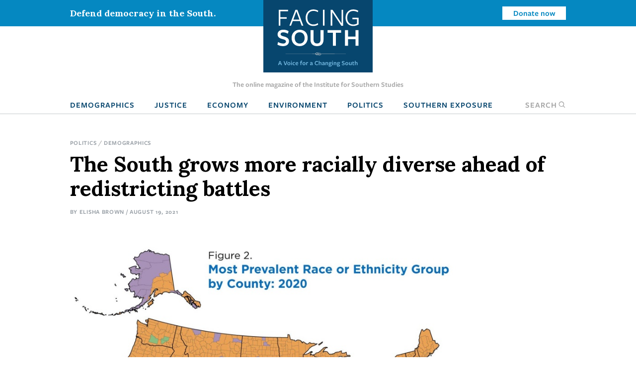

--- FILE ---
content_type: text/html; charset=UTF-8
request_url: https://www.facingsouth.org/2021/08/south-grows-more-racially-diverse-ahead-redistricting-battles
body_size: 11631
content:
<!DOCTYPE html>
<html lang="en" dir="ltr">
  <head>
    <meta charset="utf-8" />
<meta name="description" content="The latest census data shows the U.S. has grown less white over the past decade, driven in part by an increase in the Latino population in Southern states including Georgia and Texas. But it&#039;s unclear if population growth in communities of color will translate to political clout in the upcoming state redistricting process." />
<link rel="canonical" href="https://www.facingsouth.org/2021/08/south-grows-more-racially-diverse-ahead-redistricting-battles" />
<link rel="image_src" href="https://www.facingsouth.org/sites/default/files/styles/article_teaser/public/images/2020_census_counties_race_map_0.jpeg?h=215b0548&amp;itok=iHLfGJmW" />
<meta name="twitter:card" content="summary_large_image" />
<meta name="twitter:title" content="The South grows more racially diverse ahead of redistricting battles" />
<meta name="twitter:description" content="The latest census data shows the U.S. has grown less white over the past decade, driven in part by an increase in the Latino population in Southern states including Georgia and Texas. But it&#039;s unclear if population growth in communities of color will translate to political clout in the upcoming state redistricting process." />
<meta name="twitter:image" content="https://www.facingsouth.org/sites/default/files/styles/article_teaser/public/images/2020_census_counties_race_map_0.jpeg?h=215b0548&amp;itok=iHLfGJmW" />
<meta name="Generator" content="Drupal 10 (https://www.drupal.org)" />
<meta name="MobileOptimized" content="width" />
<meta name="HandheldFriendly" content="true" />
<meta name="viewport" content="width=device-width, initial-scale=1.0" />
<link rel="icon" href="/themes/custom/facingsouth/favicon.ico" type="image/vnd.microsoft.icon" />

    <title>The South grows more racially diverse ahead of redistricting battles | Facing South</title>
    <link rel="stylesheet" media="all" href="/sites/default/files/css/css_sd-xxpgQ_DcjTVyMjJpXB3E7ig954KAhycaknlJSXq8.css?delta=0&amp;language=en&amp;theme=facingsouth&amp;include=eJx1ikEKgDAMBD9U2idJWtMYSBNoIuLvRfCkeNmBme3QWMltj62QWAVJasGdGwSbLhVmeYvkpweOUsExHVi7zVEeZhQcqJFXDGDxHEYk_7eB7kDffs8F0Ts9Dg" />
<link rel="stylesheet" media="all" href="/sites/default/files/css/css_Xi81xWvkQq4_Xw5BPDR_8dZPihl1-S9lEBhM-SvVY-I.css?delta=1&amp;language=en&amp;theme=facingsouth&amp;include=eJx1ikEKgDAMBD9U2idJWtMYSBNoIuLvRfCkeNmBme3QWMltj62QWAVJasGdGwSbLhVmeYvkpweOUsExHVi7zVEeZhQcqJFXDGDxHEYk_7eB7kDffs8F0Ts9Dg" />
<link rel="stylesheet" media="print" href="/sites/default/files/css/css_clmzOQ7Jcpgr0SMeXeX78Mrz0V_CL3H_NyHpcSwWD0k.css?delta=2&amp;language=en&amp;theme=facingsouth&amp;include=eJx1ikEKgDAMBD9U2idJWtMYSBNoIuLvRfCkeNmBme3QWMltj62QWAVJasGdGwSbLhVmeYvkpweOUsExHVi7zVEeZhQcqJFXDGDxHEYk_7eB7kDffs8F0Ts9Dg" />

    
  </head>
  <body>

    <!-- Google Tag Manager -->
    <noscript><iframe src="//www.googletagmanager.com/ns.html?id=GTM-MP4M5P"
    height="0" width="0" style="display:none;visibility:hidden"></iframe></noscript>
    <script>(function(w,d,s,l,i){w[l]=w[l]||[];w[l].push({'gtm.start':
    new Date().getTime(),event:'gtm.js'});var f=d.getElementsByTagName(s)[0],
    j=d.createElement(s),dl=l!='dataLayer'?'&l='+l:'';j.async=true;j.src=
    '//www.googletagmanager.com/gtm.js?id='+i+dl;f.parentNode.insertBefore(j,f);
    })(window,document,'script','dataLayer','GTM-MP4M5P');</script>
    <!-- End Google Tag Manager -->

        <a href="#main-content" class="visually-hidden focusable">
      Skip to main content
    </a>
    
      <div class="dialog-off-canvas-main-canvas" data-off-canvas-main-canvas>
    
  <div class="masthead">
  <div class="top-bar">
      <div>
    <div id="block-notificationbarblock">
  
    
      

<section class="notification_bar urgent">
  <div class="container">
    <div class="columns is-vcentered">
              <div class="column is-8-tablet is-4-desktop">Defend democracy in the South.</div>
        <div class="column is-hidden-mobile is-hidden-tablet-only is-4-desktop spacer-column"></div>
        <div class="column is-4-tablet is-4-desktop cta"><a class="button is-small is-info is-inverted" href="/defend-democracy-south">Donate now</a></div>
          </div>
  </div>
</section>

  </div>

  </div>

  </div>
  <div class="masthead-tagline is-hidden-touch">
    The online magazine of the Institute for Southern Studies
  </div>
  


  <nav role="navigation" aria-label="main navigation" class="navbar">
    <div id="block-sitebranding" class="navbar-brand">
  <div class="container">
    
        
                  <a href="/" title="Home" rel="home" class="logo">
          <img src="/themes/custom/facingsouth/logo.svg?v=1" alt="Home" />
        </a>
                          <button class="search-toggle icon-only"><span class="is-sr-only">Open Search</span><i class="icon-search"></i></button>
    <a role="button" class="navbar-burger burger" aria-label="menu" aria-expanded="false" data-target="block-facingsouth-main-menu" id="main-menu-toggle">
      <span aria-hidden="true"></span>
      <span aria-hidden="true"></span>
      <span aria-hidden="true"></span>
    </a>
  </div>
</div>
<div class="container navbar-container">
  <div  id="block-facingsouth-main-menu" class="menu navbar-menu">
                      
    <h2 class="menu-label visually-hidden">Main navigation</h2>
    

              
                                        <a href="/topics/demographics" class="navbar-item" data-drupal-link-system-path="taxonomy/term/7">Demographics</a>
                                                  <a href="/topics/justice" class="navbar-item" data-drupal-link-system-path="taxonomy/term/2">Justice</a>
                                                  <a href="/topics/economy" class="navbar-item" data-drupal-link-system-path="taxonomy/term/3">Economy</a>
                                                  <a href="/topics/environment" class="navbar-item" data-drupal-link-system-path="taxonomy/term/5">Environment</a>
                                                  <a href="/topics/politics" class="navbar-item" data-drupal-link-system-path="taxonomy/term/6">Politics</a>
                                                  <a href="/southern-exposure" class="navbar-item" data-drupal-link-system-path="southern-exposure">Southern Exposure</a>
                      <button class="search-toggle navbar-item"><span class="is-sr-only">Open </span>Search<i class="icon-search"></i></button>



      </div>
</div>
<div class="search-block-form" data-drupal-selector="search-block-form" id="block-facingsouth-search" role="search">
  
    
      <form action="/search/node" method="get" id="search-block-form" accept-charset="UTF-8">
  <div class="field js-form-item form-item js-form-type-search form-item-keys js-form-item-keys form-no-label">
      <label for="edit-keys" class="label control-label visually-hidden">Search</label>
        
<div class="control">
  <input title="Enter the terms you wish to search for." data-drupal-selector="edit-keys" type="search" id="edit-keys" name="keys" value="" size="15" maxlength="128" class="form-search input" />
    </div>

        </div>
<div data-drupal-selector="edit-actions" class="form-actions control buttons js-form-wrapper form-wrapper" id="edit-actions"><input data-drupal-selector="edit-submit" type="submit" id="edit-submit" value="Search" class="button js-form-submit form-submit" />
</div>

</form>

  </div>

  </nav>

</div>

<header class="hero is-primary" role="banner">
  <div class="hero-head">
    
  </div>
    <div class="hero-foot">
    
  </div>
</header>

<main role="main">
  <section class="section">
    <a id="main-content" tabindex="-1"></a>    <div class="container">
      

        <div>
    <div id="block-facingsouth-messages">
  <div data-drupal-messages-fallback class="hidden"></div>
</div>

  </div>


      
    </div>

            <div>
    <div id="block-facingsouth-content">
  
    
      


<article data-history-node-id="7136" class="node-article node-full">

  <div class="container">
    <nav class="breadcrumb" aria-label="breadcrumbs">
    
  <ul class="field field--name-field-topics field--type-entity-reference field--label-hidden field__items">
        <li class="field__item"><a href="/topics/politics" hreflang="en">Politics</a></li>
        <li class="field__item"><a href="/topics/demographics" hreflang="en">Demographics</a></li>
  </ul>
  </nav>
    
  
    <h1>
<span>The South grows more racially diverse ahead of redistricting battles</span>
</h1>
  

  <p class="article-meta">By <span class="field__item"><a href="/author/elisha-brown">Elisha Brown</a></span> / August 19, 2021</p>

      <div id="article-image">
      
    
    
        <figure class="field__item"><div>
  
    <img loading="lazy" src="/sites/default/files/styles/wide/public/images/2020_census_counties_race_map_0.jpeg?itok=9fe2Ri9S" width="1090" height="778" alt="" />



  <figcaption class="is-family-primary content field field--name-field-caption field--type-text-long field--label-hidden field__items"><p>(Map f<a href="https://www.census.gov/library/stories/2021/08/2020-united-states-population-more-racially-ethnically-diverse-than-2010.html">rom the Census Bureau</a>.)</p>
  </figcaption>
</div>
</figure>
  </div>
  
  </div>

  
  <div class="container">

    <div class="article-grid">
      <div class="article-sidebar-left">

        <div id="floating-sidebar">
          <ul class="list-unstyled social-icons">
            <li><a class="icon icon-twitter" href="#share" onclick="window.open('https://twitter.com/intent/tweet?text=The+South+grows+more+racially+diverse+ahead+of+redistricting+battles&amp;url=https%3A%2F%2Fwww.facingsouth.org%2F2021%2F08%2Fsouth-grows-more-racially-diverse-ahead-redistricting-battles','mywindow','menubar=1,resizable=1,width=600,height=440');">
              Share on Twitter
            </a></li>
            <li><a class="icon icon-reddit" href="//www.reddit.com/submit" onclick="window.location = '//www.reddit.com/submit?url=' + encodeURIComponent(window.location); return false;">
              Submit to Reddit
            </a></li>
            <li><a class="icon icon-facebook" href="#share" onclick="window.open('https://www.facebook.com/dialog/feed?app_id=144457855954275&amp;display=popup&amp;link=https%3A%2F%2Fwww.facingsouth.org%2F2021%2F08%2Fsouth-grows-more-racially-diverse-ahead-redistricting-battles&amp;name=The+South+grows+more+racially+diverse+ahead+of+redistricting+battles','mywindow','menubar=1,resizable=1,width=350,height=250');">Share on Facebook</a></li>
            <li class="plus-sign-button"><a class="icon icon-plus-sign">More</a></li>
            <li><a class="icon icon-linkedin" href="#share" onclick="window.open('http://www.linkedin.com/shareArticle?mini=true&amp;url=https%3A%2F%2Fwww.facingsouth.org%2F2021%2F08%2Fsouth-grows-more-racially-diverse-ahead-redistricting-battles','mywindow','menubar=1,resizable=1,width=600,height=440');">Linkedin</a></li>
            <li><a class="icon icon-googleplus" href="#share" onclick="window.open('https://plus.google.com/share?url=https%3A%2F%2Fwww.facingsouth.org%2F2021%2F08%2Fsouth-grows-more-racially-diverse-ahead-redistricting-battles','gplusshare','width=600,height=400,left='+(screen.availWidth/2-225)+',top='+(screen.availHeight/2-150)+'');return false;">
              Share on Google+
            </a></li>
            <li><a class="icon icon-email" href="mailto:?subject=[ Facing South ] The+South+grows+more+racially+diverse+ahead+of+redistricting+battles&amp;body=https%3A%2F%2Fwww.facingsouth.org%2F2021%2F08%2Fsouth-grows-more-racially-diverse-ahead-redistricting-battles">
              Share via Email
            </a></li>
          </ul>
        </div>
      </div>

            <div class="article-grid-main">
        
        <p><em>(This story was updated on Aug. 26, 2021, to correct the current population of The Villages, Florida.)</em></p><p>The latest <a href="https://www.census.gov/newsroom/press-releases/2021/population-changes-nations-diversity.html">Census Bureau data</a> released last week shows the United States grew more racially diverse over the past decade — a change driven in part by an increase in the multiracial population and the growing number of Hispanic or Latino residents in Southern states including Florida and Texas. Initial data released in May had already shown <a href="/2021/05/census-results-show-souths-growing-political-power">population growth led by people in the South</a> and West, resulting in Texas gaining two congressional seats and North Carolina and Florida each gaining one.</p><p>The data will now be used by state legislatures to draw new congressional and legislative districts in a process <a href="https://www.brennancenter.org/our-work/research-reports/deadlines-and-timelines-congressional-redistricting">shortened by delays</a> due to the coronavirus pandemic. Republicans control the legislatures in every Southern state except for Virginia, where last year voters <a href="https://ballotpedia.org/Redistricting_in_Virginia_after_the_2020_census">approved the creation of a bipartisan redistricting commission</a> to avoid gerrymandering, a practice whereby districts are drawn to benefit or disadvantage a party, in the case of <a href="/search/site/%2522partisan%2520gerrymandering%2522">partisan gerrymandering</a>, or race, in <a href="/search/site/%252522racial%252520gerrymandering%252522">racial gerrymandering</a>. It's set to begin work on Aug. 26.</p><p>Experts say the data show that the U.S. and the South are moving toward less binary racial politics.</p><p>"Where the growth is taking place, it is not just Black versus white — it is this more complex arrangement," says Charles Bullock, who chairs University of Georgia's political science department and specializes in Southern legislative politics and electoral systems. "Because of those areas being the growth areas, that's where new seats are going to go — particularly, we're talking about state legislatures."</p><p>"Then it's much harder for them to be drawn so that they extend pie-shaped or bacon-shaped out of an urban area to pick up more Republicans," he said, referring to gerrymandering.</p><p>Nationwide, the <a href="https://www.census.gov/library/stories/2021/08/improved-race-ethnicity-measures-reveal-united-states-population-much-more-multiracial.html">number of non-Hispanic white people</a> shrank from 223.6 million in 2010 to 204.3 million today, while their share of the U.S. population fell from 72.4% in 2010 to 61.6% in 2020 — the lowest on record. The Hispanic or Latino population increased by 23% to 62.1 million, the Black or African American population increased 5.6% to 41.1 million, the Asian population by 35.5% to 19.9 million, and the American Indian and Alaska Native population increased by 27.1% to 3.7 million. Multiracial people, who identify as two or more races, saw their numbers jump dramatically from 9 million in 2010 to 33.8 million people today, a 276% increase.</p><p>The demographic trends in Southern states, particularly key national political battlegrounds, mimic the nationwide trends. Texas, which was already home to three of the largest U.S. cities over the past decade, gained the most residents of any state since 2010. Its Hispanic or Latino population of 11.4 million — up from almost 9.5 million in 2010 — is now nearly as large as its white population of about 11.5 million, which represents a slight increase over the 2010's 11.4 million, as the <a href="https://www.texastribune.org/2021/08/12/texas-2020-census/">Texas Tribune reported</a>. Georgia also diversified significantly in the past decade, with its Asian, Latino, and Black populations respectively growing by 53%, 32%, and 13%, <a href="https://www.ajc.com/news/feds-set-to-release-2020-census-data/4NT7E3XMHZFBBDK5T5IK5NNOVE/">according to the Atlanta Journal-Constitution</a>.</p><p>Whether the South's greater diversity will lead to more political power for communities of color through the redistricting process remains to be seen. Elections experts have noted that Southern states are at a particularly <a href="/2021/04/most-southern-states-high-risk-partisan-gerrymandering-report-finds">high risk for partisan gerrymandering</a> this redistricting cycle, the first since the Supreme Court in 2013 struck down the section of the Voting Rights Act of 1965 that required federal preclearance of election maps in states and counties with a history of racial discrimination in elections. It's also the first round of redistricting since the Supreme Court ruled that questions of partisan gerrymandering should be <a href="https://www.npr.org/2019/06/27/731847977/supreme-court-rules-partisan-gerrymandering-is-beyond-the-reach-of-federal-court">left to the states</a>.</p><p>In some states, Republican legislative leaders are already saying they will refuse to look at census racial data when they draw new election maps. In North Carolina, for example, where federal courts <a href="https://www.theatlantic.com/politics/archive/2017/05/north-carolina-gerrymandering/527592/">rebuked the legislature</a> for engaging in racial gerrymandering after the last census, the GOP recently announced its criteria for redistricting, which <a href="https://www.ncpolicywatch.com/2021/08/13/republican-legislators-reject-democrats-proposal-to-include-racial-data-in-redistricting/">include a ban</a> on the use of census data related to race.</p><p>Allison Riggs, a voting rights lawyer with the Durham-based Southern Coalition for Social Justice, says lawmakers can't comply with the Voting Rights Act's ban on racial discrimination in elections without knowing the race of voters. "‘Race-blind' redistricting is neither legal nor moral (and no one who draws maps is unaware of the racial implications)," Riggs <a href="https://twitter.com/AllisonJRiggs/status/1425891673054269441?s=20">tweeted</a> recently. She <a href="https://twitter.com/AllisonJRiggs/status/1425891673054269441">warned</a> that "anyone who says they can/will comply with Section 2 of the VRA without looking at current racial data … will be looking at a hefty court bill."</p><p>At the same time, experts have noted that the decline in the country's white population could stoke the kind of white nationalist politics embraced by former President Donald Trump. "This has been going on for 20 years — the sense that whites will become a minority," Heidi Beirich, co-founder of the Global Project Against Hate and Extremism, <a href="https://thehill.com/homenews/the-memo/567841-the-memo-fall-in-white-population-could-add-fuel-to-nativist-fire">told</a> The Hill. "It's the major fuel to the far-right, to white supremacists, and to people who don't like immigrants."</p><h2 class="h3">'Growth South' vs. 'stagnant South'</h2><p>Besides showing an increase in racial diversity, the new census data also reveal that people continue to move out of rural communities to urban and suburban areas. In North Carolina, the Charlotte metro area and the booming Triangle region are now <a href="https://www.newsobserver.com/news/local/article253388708.html">home to nearly 39%</a> of the state's residents. The fastest growing U.S. metro area was in <a href="https://www.orlandosentinel.com/politics/os-ne-census-central-florida-20210812-fvd56bmkrzd7nl2c3tu4ize2vq-story.html">The Villages, Florida</a>, a retirement community where the population increased 39% since 2010, from 93,000 to 130,000.</p><p>The census also reveals that not all places in the South saw population growth over the past decade. In fact, two out of the three U.S. states that lost the most residents in that time are in the region: Mississippi and West Virginia, which will lose a congressional seat. Experts say that loss can be explained by a lack of economic opportunity.</p><p>"You look at a place like Texas, and you look at a place like Georgia, their population is growing. It has a lot to do with economics and the ability to find jobs," said Jamiko Deleveaux, a demographer at the University of Mississippi's Center for Population Studies. "A lot of businesses are relocating to those states, and that is going to attract workers."</p><p>Bullock of the University of Georgia says the South is evolving into two distinct subregions. "What I refer to as the ‘growth South,' which is essentially the eastern seaboard plus Texas, is undergoing dramatic growth, and with the growth comes change, while the rest of the South — the ‘stagnant South' — is not growing and therefore we don't see the same kind of change in its demographics or in its partisan leanings that we see in the growth South," he said.</p><p><em>(Billy Corriher contributed to this report.)</em></p>
        
      </div>
      
      

            <div class="border-top article-info">
                <h2 class="is-size-1 alt">Tags</h2>
        
  <ul class="tags-list field field--name-field-tags field--type-entity-reference field--label-above field__items">
    Tags
        <li class="field__item"><a href="/tags/2020-census" hreflang="en">2020 Census</a></li>
        <li class="field__item"><a href="/tags/2010-census" hreflang="en">2010 census</a></li>
        <li class="field__item"><a href="/tags/demographic-change-0" hreflang="en">Demographic Change</a></li>
        <li class="field__item"><a href="/tags/redistricting" hreflang="en">redistricting</a></li>
        <li class="field__item"><a href="/tags/rural-economy" hreflang="en">rural economy</a></li>
        <li class="field__item"><a href="/tags/gerrymandering" hreflang="en">gerrymandering</a></li>
        <li class="field__item"><a href="/tags/partisan-gerrymandering" hreflang="en">partisan gerrymandering</a></li>
        <li class="field__item"><a href="/tags/racial-gerrymandering" hreflang="en">racial gerrymandering</a></li>
        <li class="field__item"><a href="/tags/state-legislatures" hreflang="en">state legislatures</a></li>
  </ul>
        
        <article data-history-node-id="181" class="node-author node-teaser">

    <div class="columns">
    <div class="column is-4">
        <a href="/author/elisha-brown" hreflang="en"><img loading="lazy" src="/sites/default/files/styles/headshot/public/images/photo/Elisha_Brown_Headshot_2018.jpg?h=82f92a78&amp;itok=b-qIbugl" width="500" height="500" />

</a>

    </div>

    <div class="column is-8 text-column">
    
      
              <h2 class="alt">
          <a href="/author/elisha-brown" rel="bookmark">
Elisha Brown
</a>
        </h2>
            

      <div>
                
  <div class="is-family-primary content field field--name-body field--type-text-with-summary field--label-hidden field__items">
        <div class="field__item"><p>Elisha Brown is a staff writer at Facing South and a&nbsp;former Julian Bond Fellow. She previously worked as a news assistant at The New York Times, and her reporting has appeared in The Daily Beast, The Atlantic, and Vox.</p></div>
  </div>
                <p><a href="/author/elisha-brown/contact" class="button is-medium is-success">Email Elisha</a></p>
              </div>

      </div>
  </div>
  
</article>


                <div class="article-footer-cta">
    <h2>Knowledge matters.</h2>
    <p>From exposing abuses of power and holding powerful interests accountable to elevating the voices of everyday people working for change, Facing South has become a go-to source for investigative reporting and in-depth analysis of Southern issues and trends.</p>

    <p class="is-size-3">Support Facing South with a tax-deductible donation.</p>
      <p><a href="/donate" class="button is-medium is-success">Donate</a></p>
  </div>

              </div>
      
    </div>

</article>

  </div>


<div class="modal" id="global-popup">
  <div class="modal-background"></div>
  <div class="modal-content is-success">
    <div class="container">
      <h2>We are building a better South.</h2>
      <button class="delete" aria-label="close"></button>
      <div class="popup-message">
        <p>The Institute for Southern Studies is committed to being an essential resource for voices of change in the South. Please join us and help bring lasting social and economic change to the region.</p>

      </div>
      <form class="webform-submission-form webform-submission-add-form webform-submission-email-capture-form webform-submission-email-capture-add-form webform-submission-email-capture-node-7136-form webform-submission-email-capture-node-7136-add-form js-webform-details-toggle webform-details-toggle" data-drupal-selector="webform-submission-email-capture-node-7136-add-form" action="/2021/08/south-grows-more-racially-diverse-ahead-redistricting-battles" method="post" id="webform-submission-email-capture-node-7136-add-form" accept-charset="UTF-8">
  
  <div class="field js-form-item form-item js-form-type-email form-item-email js-form-item-email form-no-label">
      <label for="edit-email" class="label control-label visually-hidden js-form-required form-required">Email</label>
        
<div class="control">
  <input data-drupal-selector="edit-email" type="email" id="edit-email" name="email" value="" size="60" maxlength="254" placeholder="Enter email" class="form-email required input" required="required" aria-required="true" />
    </div>

        </div>
<div data-drupal-selector="edit-actions" class="form-actions webform-actions js-form-wrapper form-wrapper" id="edit-actions"><input class="webform-button--submit button button--primary js-form-submit form-submit" data-drupal-selector="edit-actions-submit" type="submit" id="edit-actions-submit" name="op" value="Subscribe" />

</div>
<input autocomplete="off" data-drupal-selector="form-p13ti1wqo6jytwmojjkfyrcft7ssqa5pohxspd6g34m" type="hidden" name="form_build_id" value="form-P13ti1WQO6jyTwMOJjkFYRCfT7ssqa5pOhXSpd6G34M" />
<input data-drupal-selector="edit-webform-submission-email-capture-node-7136-add-form" type="hidden" name="form_id" value="webform_submission_email_capture_node_7136_add_form" />


  
</form>

            <hr>
      <p><a href="/donate" class="button is-medium popup-button">Donate</a></p>
          </div>
  </div>
</div>

  </div>

      </section>
</main>

  <footer class="footer global-footer" role="contentinfo">
  <div class="category-list">
    <div class="container wide">

      <div class="has-text-centered">
          <div>
    <nav role="navigation" aria-labelledby="block-footertopmenu-menu" id="block-footertopmenu" class="menu">
            
  <h2 class="menu-label visually-hidden" id="block-footertopmenu-menu">Footer Top Menu</h2>
  

        
              <ul class="menu-list">
              <li>
        <a href="/topics/culture" data-drupal-link-system-path="taxonomy/term/1">Culture</a>
              </li>
          <li>
        <a href="/topics/demographics" data-drupal-link-system-path="taxonomy/term/7">Demographics</a>
              </li>
          <li>
        <a href="/topics/economy" data-drupal-link-system-path="taxonomy/term/3">Economy</a>
              </li>
          <li>
        <a href="/topics/education" data-drupal-link-system-path="taxonomy/term/4">Education</a>
              </li>
          <li>
        <a href="/topics/environment" data-drupal-link-system-path="taxonomy/term/5">Environment</a>
              </li>
          <li>
        <a href="/topics/history" data-drupal-link-system-path="taxonomy/term/8">History</a>
              </li>
          <li>
        <a href="/topics/justice" data-drupal-link-system-path="taxonomy/term/2">Human Rights</a>
              </li>
          <li>
        <a href="/topics/politics" data-drupal-link-system-path="taxonomy/term/6">Politics</a>
              </li>
        </ul>
  


  </nav>

  </div>

      </div>

    </div>
  </div>
  <div class="footer-ctas">
    <div class="container wide">
      <div class="columns is-multiline">
        <div class="column is-6">
          <div class="subscribe footer-box">
            <h2>Subscribe</h2>
            <p>Sign up for our free newsletter for the latest news, trends &amp; analysis.</p>
            <div id="VYiMhyUDNT">
              <script type="text/javascript" src="https://default.salsalabs.org/api/widget/template/8c717a5b-adb0-406d-b6aa-9ae648ccdac8/?tId=VYiMhyUDNT" ></script>
            </div>
          </div>
        </div>
        <div class="column is-6">
          <div class="support-iss footer-box">
            <h2>Support the Institute for Southern Studies</h2>
            <p>Support independent media and a voice for change in the South!</p>
            <a class="button is-large is-success right-arrow" href="/donate">Donate Now</a>
          </div>
        </div>
        <div class="column is-12 has-text-centered social-icons">
          <span>Connect with us</span>
          <a href="https://bsky.app/profile/southernstudies.bsky.social" class="icon icon-bluesky">Bluesky</a>
          <a href="https://twitter.com/facingsouth" class="icon icon-x">Twitter</a>
          <a href="https://www.instagram.com/instituteforsouthernstudies" class="icon icon-instagram">Instagram</a>
        </div>
      </div>
    </div>
  </div>
  <div class="footer-bottom">
    <div class="has-text-centered footer-menu">
      <div class="container wide">
          <div>
    <nav role="navigation" aria-labelledby="block-facingsouth-footer-menu" id="block-facingsouth-footer" class="menu">
            
  <h2 class="menu-label visually-hidden" id="block-facingsouth-footer-menu">Footer menu</h2>
  

        
              <ul class="menu-list">
              <li>
        <a href="/about" data-drupal-link-system-path="node/7281">About Facing South</a>
              </li>
          <li>
        <a href="/contact" data-drupal-link-system-path="node/7282">Contact Us</a>
              </li>
          <li>
        <a href="http://www.southernstudies.org/">Institute for Southern Studies</a>
              </li>
          <li>
        <a href="/defend-democracy-south" data-drupal-link-system-path="node/7283">Support Our Work</a>
              </li>
          <li>
        <a href="/opportunities-work-us" data-drupal-link-system-path="node/7284">Opportunities</a>
              </li>
        </ul>
  


  </nav>

  </div>

      </div>
    </div>
  </div>
  <div class="copyright">
    <div class="container wide">
      <div class="columns">
        <div class="column is-6">
          <div class="iss-info clearfix">
            <a href="http://www.southernstudies.org/"><img src="/themes/custom/facingsouth/images/iss-logo.png"></a>
            <div itemscope="" itemtype="http://schema.org/Organization">
              <div itemprop="name"><strong>The Institute for Southern Studies</strong></div>
              <div itemtype="http://schema.org/PostalAddress" itemscope="" itemprop="address">
                <div itemprop="streetAddress">PO Box 531</div>
                <div><span itemprop="addressLocality">Durham</span>, <span itemprop="addressRegion">NC</span> <span itemprop="postalCode">27702</span></div>
              </div>
              <div itemprop="telephone">(919) 419-8311</div>
            </div>
          </div>
        </div>
        <div class="column is-6 copyright-text">
          <p class="iss-copyright">© Copyright 2022 by the Institute for Southern Studies. All Rights Reserved.</p>
          <p class="kd-credit"><a href="https://www.alloymagnetic.com" title="Alloy Digital Marketing &amp; Web Design">Web design by Alloy Digital Agency</a></p>
        </div>
      </div>
    </div>
  </div>
</footer>

  </div>

    
    <script type="application/json" data-drupal-selector="drupal-settings-json">{"path":{"baseUrl":"\/","pathPrefix":"","currentPath":"node\/7136","currentPathIsAdmin":false,"isFront":false,"currentLanguage":"en"},"pluralDelimiter":"\u0003","suppressDeprecationErrors":true,"ajaxTrustedUrl":{"form_action_p_pvdeGsVG5zNF_XLGPTvYSKCf43t8qZYSwcfZl2uzM":true,"\/search\/node":true},"user":{"uid":0,"permissionsHash":"9005fb793c5b630525d71f6944388168ab8839afe91568ed34d62477f25be376"}}</script>
<script src="/sites/default/files/js/js_SFKr1ngYSjiG69YBdnAcYyYCnHaHv5zcsZgyaH2dLwo.js?scope=footer&amp;delta=0&amp;language=en&amp;theme=facingsouth&amp;include=eJyFikEKwzAMBD9k7CcF2ZVUgWwZS2m_XwI5hJTSyy7MDEGTwW57PAuskKaY6MJYrYIm8q0FeJk295mGhZA0CLGxVVjlDtIbK9nq5fyMih1H5AcGiHp2eOHfKIxZf2cd3YG__TEfl3NUBw"></script>

  </body>
</html>
